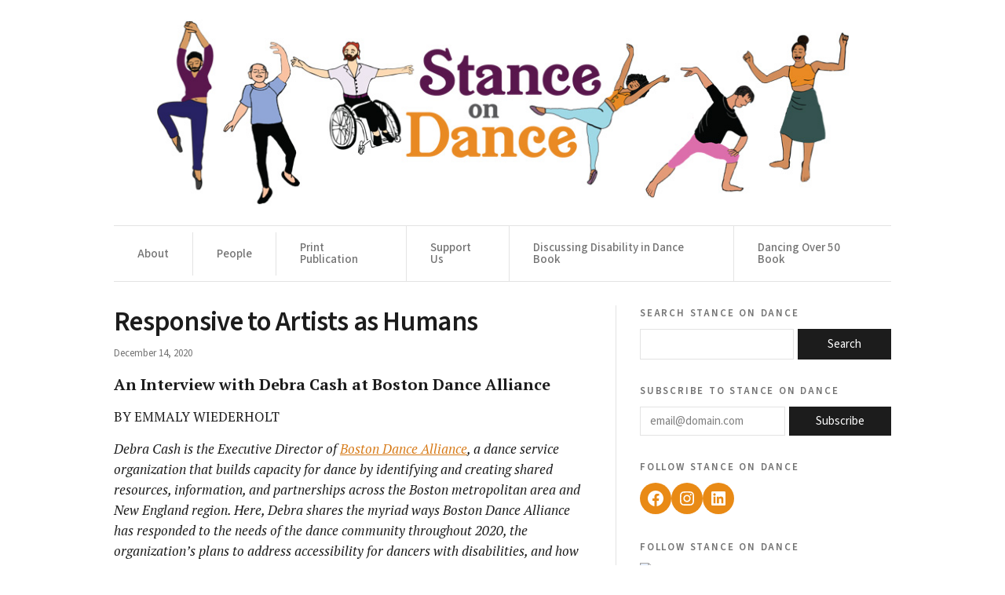

--- FILE ---
content_type: text/html; charset=UTF-8
request_url: https://stanceondance.com/2020/12/14/boston-dance-alliance-debra-cash/
body_size: 17348
content:
<!doctype html>
<html lang="en">
<head>
	<title>Responsive to Artists as Humans - Stance on DanceStance on Dance</title>
	<meta charset="UTF-8" />
	<meta name="viewport" content="width=device-width, initial-scale=1" />
	<link rel="profile" href="https://gmpg.org/xfn/11" />
		
	<script type="text/javascript">
/* <![CDATA[ */
window.JetpackScriptData = {"site":{"icon":"https://i0.wp.com/stanceondance.com/wp-content/uploads/2021/10/favicon-figure.png?w=64\u0026ssl=1","title":"Stance on Dance","host":"unknown","is_wpcom_platform":false}};
/* ]]> */
</script>
<meta name='robots' content='index, follow, max-image-preview:large, max-snippet:-1, max-video-preview:-1' />
	<style>img:is([sizes="auto" i], [sizes^="auto," i]) { contain-intrinsic-size: 3000px 1500px }</style>
	
	<!-- This site is optimized with the Yoast SEO plugin v25.4 - https://yoast.com/wordpress/plugins/seo/ -->
	<meta name="description" content="Debra Cash, Executive Director of Boston Dance Alliance, shares the myriad ways BDA has responded to the needs of the dance community throughout 2020." />
	<link rel="canonical" href="https://stanceondance.com/2020/12/14/boston-dance-alliance-debra-cash/" />
	<meta property="og:locale" content="en_US" />
	<meta property="og:type" content="article" />
	<meta property="og:title" content="Responsive to Artists as Humans - Stance on Dance" />
	<meta property="og:description" content="Debra Cash, Executive Director of Boston Dance Alliance, shares the myriad ways BDA has responded to the needs of the dance community throughout 2020." />
	<meta property="og:url" content="https://stanceondance.com/2020/12/14/boston-dance-alliance-debra-cash/" />
	<meta property="og:site_name" content="Stance on Dance" />
	<meta property="article:publisher" content="https://www.facebook.com/StanceOnDance" />
	<meta property="article:published_time" content="2020-12-14T19:32:07+00:00" />
	<meta property="article:modified_time" content="2021-01-04T18:34:40+00:00" />
	<meta property="og:image" content="https://stanceondance.com/wp-content/uploads/2020/12/Debra-Cash-Photo-by-Craig-Bailey-at-Perspective-Photo-HORIZ.jpg" />
	<meta property="og:image:width" content="750" />
	<meta property="og:image:height" content="535" />
	<meta property="og:image:type" content="image/jpeg" />
	<meta name="author" content="stanceondance" />
	<meta name="twitter:label1" content="Written by" />
	<meta name="twitter:data1" content="stanceondance" />
	<meta name="twitter:label2" content="Est. reading time" />
	<meta name="twitter:data2" content="15 minutes" />
	<script type="application/ld+json" class="yoast-schema-graph">{"@context":"https://schema.org","@graph":[{"@type":"Article","@id":"https://stanceondance.com/2020/12/14/boston-dance-alliance-debra-cash/#article","isPartOf":{"@id":"https://stanceondance.com/2020/12/14/boston-dance-alliance-debra-cash/"},"author":{"name":"stanceondance","@id":"https://stanceondance.com/#/schema/person/e34a1c92c60150d1cf145787791f8c01"},"headline":"Responsive to Artists as Humans","datePublished":"2020-12-14T19:32:07+00:00","dateModified":"2021-01-04T18:34:40+00:00","mainEntityOfPage":{"@id":"https://stanceondance.com/2020/12/14/boston-dance-alliance-debra-cash/"},"wordCount":3003,"publisher":{"@id":"https://stanceondance.com/#organization"},"image":{"@id":"https://stanceondance.com/2020/12/14/boston-dance-alliance-debra-cash/#primaryimage"},"thumbnailUrl":"https://stanceondance.com/wp-content/uploads/2020/12/Debra-Cash-Photo-by-Craig-Bailey-at-Perspective-Photo-HORIZ.jpg","keywords":["2020","accessibility","Boston","Boston Dance Alliance","coronavirus pandemic","COVID relief fund","Dance","Debra Cash","disability","equity","health","organization","portable floor"],"articleSection":["2020 in review","Interviews","Viewpoints"],"inLanguage":"en"},{"@type":"WebPage","@id":"https://stanceondance.com/2020/12/14/boston-dance-alliance-debra-cash/","url":"https://stanceondance.com/2020/12/14/boston-dance-alliance-debra-cash/","name":"Responsive to Artists as Humans - Stance on Dance","isPartOf":{"@id":"https://stanceondance.com/#website"},"primaryImageOfPage":{"@id":"https://stanceondance.com/2020/12/14/boston-dance-alliance-debra-cash/#primaryimage"},"image":{"@id":"https://stanceondance.com/2020/12/14/boston-dance-alliance-debra-cash/#primaryimage"},"thumbnailUrl":"https://stanceondance.com/wp-content/uploads/2020/12/Debra-Cash-Photo-by-Craig-Bailey-at-Perspective-Photo-HORIZ.jpg","datePublished":"2020-12-14T19:32:07+00:00","dateModified":"2021-01-04T18:34:40+00:00","description":"Debra Cash, Executive Director of Boston Dance Alliance, shares the myriad ways BDA has responded to the needs of the dance community throughout 2020.","breadcrumb":{"@id":"https://stanceondance.com/2020/12/14/boston-dance-alliance-debra-cash/#breadcrumb"},"inLanguage":"en","potentialAction":[{"@type":"ReadAction","target":["https://stanceondance.com/2020/12/14/boston-dance-alliance-debra-cash/"]}]},{"@type":"ImageObject","inLanguage":"en","@id":"https://stanceondance.com/2020/12/14/boston-dance-alliance-debra-cash/#primaryimage","url":"https://stanceondance.com/wp-content/uploads/2020/12/Debra-Cash-Photo-by-Craig-Bailey-at-Perspective-Photo-HORIZ.jpg","contentUrl":"https://stanceondance.com/wp-content/uploads/2020/12/Debra-Cash-Photo-by-Craig-Bailey-at-Perspective-Photo-HORIZ.jpg","width":750,"height":535,"caption":"Debra Cash at podium"},{"@type":"BreadcrumbList","@id":"https://stanceondance.com/2020/12/14/boston-dance-alliance-debra-cash/#breadcrumb","itemListElement":[{"@type":"ListItem","position":1,"name":"Home","item":"https://stanceondance.com/"},{"@type":"ListItem","position":2,"name":"Responsive to Artists as Humans"}]},{"@type":"WebSite","@id":"https://stanceondance.com/#website","url":"https://stanceondance.com/","name":"Stance on Dance","description":"","publisher":{"@id":"https://stanceondance.com/#organization"},"potentialAction":[{"@type":"SearchAction","target":{"@type":"EntryPoint","urlTemplate":"https://stanceondance.com/?s={search_term_string}"},"query-input":{"@type":"PropertyValueSpecification","valueRequired":true,"valueName":"search_term_string"}}],"inLanguage":"en"},{"@type":"Organization","@id":"https://stanceondance.com/#organization","name":"Stance on Dance","url":"https://stanceondance.com/","logo":{"@type":"ImageObject","inLanguage":"en","@id":"https://stanceondance.com/#/schema/logo/image/","url":"https://stanceondance.com/wp-content/uploads/2024/03/logo-square.jpg","contentUrl":"https://stanceondance.com/wp-content/uploads/2024/03/logo-square.jpg","width":886,"height":708,"caption":"Stance on Dance"},"image":{"@id":"https://stanceondance.com/#/schema/logo/image/"},"sameAs":["https://www.facebook.com/StanceOnDance","https://x.com/stanceondance","https://www.instagram.com/stanceondance/","https://www.linkedin.com/company/stance-on-dance/"]},{"@type":"Person","@id":"https://stanceondance.com/#/schema/person/e34a1c92c60150d1cf145787791f8c01","name":"stanceondance","url":"https://stanceondance.com/author/admin/"}]}</script>
	<!-- / Yoast SEO plugin. -->


<link rel='dns-prefetch' href='//stats.wp.com' />
<style id='classic-theme-styles-inline-css' type='text/css'>
/*! This file is auto-generated */
.wp-block-button__link{color:#fff;background-color:#32373c;border-radius:9999px;box-shadow:none;text-decoration:none;padding:calc(.667em + 2px) calc(1.333em + 2px);font-size:1.125em}.wp-block-file__button{background:#32373c;color:#fff;text-decoration:none}
</style>
<link rel='stylesheet' id='mediaelement-css' href='https://stanceondance.com/wp-includes/js/mediaelement/mediaelementplayer-legacy.min.css?ver=4.2.17' type='text/css' media='all' />
<link rel='stylesheet' id='wp-mediaelement-css' href='https://stanceondance.com/wp-includes/js/mediaelement/wp-mediaelement.min.css?ver=6.8.1' type='text/css' media='all' />
<style id='jetpack-sharing-buttons-style-inline-css' type='text/css'>
.jetpack-sharing-buttons__services-list{display:flex;flex-direction:row;flex-wrap:wrap;gap:0;list-style-type:none;margin:5px;padding:0}.jetpack-sharing-buttons__services-list.has-small-icon-size{font-size:12px}.jetpack-sharing-buttons__services-list.has-normal-icon-size{font-size:16px}.jetpack-sharing-buttons__services-list.has-large-icon-size{font-size:24px}.jetpack-sharing-buttons__services-list.has-huge-icon-size{font-size:36px}@media print{.jetpack-sharing-buttons__services-list{display:none!important}}.editor-styles-wrapper .wp-block-jetpack-sharing-buttons{gap:0;padding-inline-start:0}ul.jetpack-sharing-buttons__services-list.has-background{padding:1.25em 2.375em}
</style>
<style id='global-styles-inline-css' type='text/css'>
:root{--wp--preset--aspect-ratio--square: 1;--wp--preset--aspect-ratio--4-3: 4/3;--wp--preset--aspect-ratio--3-4: 3/4;--wp--preset--aspect-ratio--3-2: 3/2;--wp--preset--aspect-ratio--2-3: 2/3;--wp--preset--aspect-ratio--16-9: 16/9;--wp--preset--aspect-ratio--9-16: 9/16;--wp--preset--color--black: #000000;--wp--preset--color--cyan-bluish-gray: #abb8c3;--wp--preset--color--white: #ffffff;--wp--preset--color--pale-pink: #f78da7;--wp--preset--color--vivid-red: #cf2e2e;--wp--preset--color--luminous-vivid-orange: #ff6900;--wp--preset--color--luminous-vivid-amber: #fcb900;--wp--preset--color--light-green-cyan: #7bdcb5;--wp--preset--color--vivid-green-cyan: #00d084;--wp--preset--color--pale-cyan-blue: #8ed1fc;--wp--preset--color--vivid-cyan-blue: #0693e3;--wp--preset--color--vivid-purple: #9b51e0;--wp--preset--gradient--vivid-cyan-blue-to-vivid-purple: linear-gradient(135deg,rgba(6,147,227,1) 0%,rgb(155,81,224) 100%);--wp--preset--gradient--light-green-cyan-to-vivid-green-cyan: linear-gradient(135deg,rgb(122,220,180) 0%,rgb(0,208,130) 100%);--wp--preset--gradient--luminous-vivid-amber-to-luminous-vivid-orange: linear-gradient(135deg,rgba(252,185,0,1) 0%,rgba(255,105,0,1) 100%);--wp--preset--gradient--luminous-vivid-orange-to-vivid-red: linear-gradient(135deg,rgba(255,105,0,1) 0%,rgb(207,46,46) 100%);--wp--preset--gradient--very-light-gray-to-cyan-bluish-gray: linear-gradient(135deg,rgb(238,238,238) 0%,rgb(169,184,195) 100%);--wp--preset--gradient--cool-to-warm-spectrum: linear-gradient(135deg,rgb(74,234,220) 0%,rgb(151,120,209) 20%,rgb(207,42,186) 40%,rgb(238,44,130) 60%,rgb(251,105,98) 80%,rgb(254,248,76) 100%);--wp--preset--gradient--blush-light-purple: linear-gradient(135deg,rgb(255,206,236) 0%,rgb(152,150,240) 100%);--wp--preset--gradient--blush-bordeaux: linear-gradient(135deg,rgb(254,205,165) 0%,rgb(254,45,45) 50%,rgb(107,0,62) 100%);--wp--preset--gradient--luminous-dusk: linear-gradient(135deg,rgb(255,203,112) 0%,rgb(199,81,192) 50%,rgb(65,88,208) 100%);--wp--preset--gradient--pale-ocean: linear-gradient(135deg,rgb(255,245,203) 0%,rgb(182,227,212) 50%,rgb(51,167,181) 100%);--wp--preset--gradient--electric-grass: linear-gradient(135deg,rgb(202,248,128) 0%,rgb(113,206,126) 100%);--wp--preset--gradient--midnight: linear-gradient(135deg,rgb(2,3,129) 0%,rgb(40,116,252) 100%);--wp--preset--font-size--small: 13px;--wp--preset--font-size--medium: 20px;--wp--preset--font-size--large: 36px;--wp--preset--font-size--x-large: 42px;--wp--preset--spacing--20: 0.44rem;--wp--preset--spacing--30: 0.67rem;--wp--preset--spacing--40: 1rem;--wp--preset--spacing--50: 1.5rem;--wp--preset--spacing--60: 2.25rem;--wp--preset--spacing--70: 3.38rem;--wp--preset--spacing--80: 5.06rem;--wp--preset--shadow--natural: 6px 6px 9px rgba(0, 0, 0, 0.2);--wp--preset--shadow--deep: 12px 12px 50px rgba(0, 0, 0, 0.4);--wp--preset--shadow--sharp: 6px 6px 0px rgba(0, 0, 0, 0.2);--wp--preset--shadow--outlined: 6px 6px 0px -3px rgba(255, 255, 255, 1), 6px 6px rgba(0, 0, 0, 1);--wp--preset--shadow--crisp: 6px 6px 0px rgba(0, 0, 0, 1);}:where(.is-layout-flex){gap: 0.5em;}:where(.is-layout-grid){gap: 0.5em;}body .is-layout-flex{display: flex;}.is-layout-flex{flex-wrap: wrap;align-items: center;}.is-layout-flex > :is(*, div){margin: 0;}body .is-layout-grid{display: grid;}.is-layout-grid > :is(*, div){margin: 0;}:where(.wp-block-columns.is-layout-flex){gap: 2em;}:where(.wp-block-columns.is-layout-grid){gap: 2em;}:where(.wp-block-post-template.is-layout-flex){gap: 1.25em;}:where(.wp-block-post-template.is-layout-grid){gap: 1.25em;}.has-black-color{color: var(--wp--preset--color--black) !important;}.has-cyan-bluish-gray-color{color: var(--wp--preset--color--cyan-bluish-gray) !important;}.has-white-color{color: var(--wp--preset--color--white) !important;}.has-pale-pink-color{color: var(--wp--preset--color--pale-pink) !important;}.has-vivid-red-color{color: var(--wp--preset--color--vivid-red) !important;}.has-luminous-vivid-orange-color{color: var(--wp--preset--color--luminous-vivid-orange) !important;}.has-luminous-vivid-amber-color{color: var(--wp--preset--color--luminous-vivid-amber) !important;}.has-light-green-cyan-color{color: var(--wp--preset--color--light-green-cyan) !important;}.has-vivid-green-cyan-color{color: var(--wp--preset--color--vivid-green-cyan) !important;}.has-pale-cyan-blue-color{color: var(--wp--preset--color--pale-cyan-blue) !important;}.has-vivid-cyan-blue-color{color: var(--wp--preset--color--vivid-cyan-blue) !important;}.has-vivid-purple-color{color: var(--wp--preset--color--vivid-purple) !important;}.has-black-background-color{background-color: var(--wp--preset--color--black) !important;}.has-cyan-bluish-gray-background-color{background-color: var(--wp--preset--color--cyan-bluish-gray) !important;}.has-white-background-color{background-color: var(--wp--preset--color--white) !important;}.has-pale-pink-background-color{background-color: var(--wp--preset--color--pale-pink) !important;}.has-vivid-red-background-color{background-color: var(--wp--preset--color--vivid-red) !important;}.has-luminous-vivid-orange-background-color{background-color: var(--wp--preset--color--luminous-vivid-orange) !important;}.has-luminous-vivid-amber-background-color{background-color: var(--wp--preset--color--luminous-vivid-amber) !important;}.has-light-green-cyan-background-color{background-color: var(--wp--preset--color--light-green-cyan) !important;}.has-vivid-green-cyan-background-color{background-color: var(--wp--preset--color--vivid-green-cyan) !important;}.has-pale-cyan-blue-background-color{background-color: var(--wp--preset--color--pale-cyan-blue) !important;}.has-vivid-cyan-blue-background-color{background-color: var(--wp--preset--color--vivid-cyan-blue) !important;}.has-vivid-purple-background-color{background-color: var(--wp--preset--color--vivid-purple) !important;}.has-black-border-color{border-color: var(--wp--preset--color--black) !important;}.has-cyan-bluish-gray-border-color{border-color: var(--wp--preset--color--cyan-bluish-gray) !important;}.has-white-border-color{border-color: var(--wp--preset--color--white) !important;}.has-pale-pink-border-color{border-color: var(--wp--preset--color--pale-pink) !important;}.has-vivid-red-border-color{border-color: var(--wp--preset--color--vivid-red) !important;}.has-luminous-vivid-orange-border-color{border-color: var(--wp--preset--color--luminous-vivid-orange) !important;}.has-luminous-vivid-amber-border-color{border-color: var(--wp--preset--color--luminous-vivid-amber) !important;}.has-light-green-cyan-border-color{border-color: var(--wp--preset--color--light-green-cyan) !important;}.has-vivid-green-cyan-border-color{border-color: var(--wp--preset--color--vivid-green-cyan) !important;}.has-pale-cyan-blue-border-color{border-color: var(--wp--preset--color--pale-cyan-blue) !important;}.has-vivid-cyan-blue-border-color{border-color: var(--wp--preset--color--vivid-cyan-blue) !important;}.has-vivid-purple-border-color{border-color: var(--wp--preset--color--vivid-purple) !important;}.has-vivid-cyan-blue-to-vivid-purple-gradient-background{background: var(--wp--preset--gradient--vivid-cyan-blue-to-vivid-purple) !important;}.has-light-green-cyan-to-vivid-green-cyan-gradient-background{background: var(--wp--preset--gradient--light-green-cyan-to-vivid-green-cyan) !important;}.has-luminous-vivid-amber-to-luminous-vivid-orange-gradient-background{background: var(--wp--preset--gradient--luminous-vivid-amber-to-luminous-vivid-orange) !important;}.has-luminous-vivid-orange-to-vivid-red-gradient-background{background: var(--wp--preset--gradient--luminous-vivid-orange-to-vivid-red) !important;}.has-very-light-gray-to-cyan-bluish-gray-gradient-background{background: var(--wp--preset--gradient--very-light-gray-to-cyan-bluish-gray) !important;}.has-cool-to-warm-spectrum-gradient-background{background: var(--wp--preset--gradient--cool-to-warm-spectrum) !important;}.has-blush-light-purple-gradient-background{background: var(--wp--preset--gradient--blush-light-purple) !important;}.has-blush-bordeaux-gradient-background{background: var(--wp--preset--gradient--blush-bordeaux) !important;}.has-luminous-dusk-gradient-background{background: var(--wp--preset--gradient--luminous-dusk) !important;}.has-pale-ocean-gradient-background{background: var(--wp--preset--gradient--pale-ocean) !important;}.has-electric-grass-gradient-background{background: var(--wp--preset--gradient--electric-grass) !important;}.has-midnight-gradient-background{background: var(--wp--preset--gradient--midnight) !important;}.has-small-font-size{font-size: var(--wp--preset--font-size--small) !important;}.has-medium-font-size{font-size: var(--wp--preset--font-size--medium) !important;}.has-large-font-size{font-size: var(--wp--preset--font-size--large) !important;}.has-x-large-font-size{font-size: var(--wp--preset--font-size--x-large) !important;}
:where(.wp-block-post-template.is-layout-flex){gap: 1.25em;}:where(.wp-block-post-template.is-layout-grid){gap: 1.25em;}
:where(.wp-block-columns.is-layout-flex){gap: 2em;}:where(.wp-block-columns.is-layout-grid){gap: 2em;}
:root :where(.wp-block-pullquote){font-size: 1.5em;line-height: 1.6;}
</style>
<link rel='stylesheet' id='themeCSS-css' href='https://stanceondance.com/wp-content/themes/sod/dist/css/style.min.css?ver=0.0.17' type='text/css' media='all' />
<link rel="https://api.w.org/" href="https://stanceondance.com/wp-json/" /><link rel="alternate" title="JSON" type="application/json" href="https://stanceondance.com/wp-json/wp/v2/posts/9180" /><link rel="EditURI" type="application/rsd+xml" title="RSD" href="https://stanceondance.com/xmlrpc.php?rsd" />
<link rel='shortlink' href='https://wp.me/p4eKKc-2o4' />
<link rel="alternate" title="oEmbed (JSON)" type="application/json+oembed" href="https://stanceondance.com/wp-json/oembed/1.0/embed?url=https%3A%2F%2Fstanceondance.com%2F2020%2F12%2F14%2Fboston-dance-alliance-debra-cash%2F" />
<link rel="alternate" title="oEmbed (XML)" type="text/xml+oembed" href="https://stanceondance.com/wp-json/oembed/1.0/embed?url=https%3A%2F%2Fstanceondance.com%2F2020%2F12%2F14%2Fboston-dance-alliance-debra-cash%2F&#038;format=xml" />
	<style>img#wpstats{display:none}</style>
		<link rel="icon" href="https://stanceondance.com/wp-content/uploads/2021/10/favicon-figure-150x150.png" sizes="32x32" />
<link rel="icon" href="https://stanceondance.com/wp-content/uploads/2021/10/favicon-figure-300x300.png" sizes="192x192" />
<link rel="apple-touch-icon" href="https://stanceondance.com/wp-content/uploads/2021/10/favicon-figure-300x300.png" />
<meta name="msapplication-TileImage" content="https://stanceondance.com/wp-content/uploads/2021/10/favicon-figure-300x300.png" />
		<style type="text/css" id="wp-custom-css">
			#block-7,
#block-9,
#block-11 {
	padding-bottom: 0;
}

.wp-block-search__button {
  font-size: 15px!important;
}

#subscribe-field {
	font-size: 15px!important;
	width: 185px!important;
}

#wp-block-search__input-1 {
		font-size: 15px!important;
}

#subscribe-submit {
	flex: 1 1 100%;
}

#subscribe-submit button {
	font-size: 15px!important;
	width: 100%;
	margin-left: 5px!important;
}

.wp-block-jetpack-subscriptions__form-elements {
	display: flex!important;
}

#subscribe-email {
	flex: 1 1 185px!important;
	width: 185px;
}

@media (max-width: 800px ) {
	#wp-block-search__input-1,
	#subscribe-field,
	#subscribe-email {
		flex: 1 1 100%!important;
	}
	#subscribe-email input {
		width: 100%!important;
	}
}		</style>
		
	<link rel="preconnect" href="https://fonts.googleapis.com">
	<link rel="preconnect" href="https://fonts.gstatic.com" crossorigin>
	<link href="https://fonts.googleapis.com/css2?family=PT+Serif:ital,wght@0,400;0,700;1,400;1,700&family=Source+Sans+3:ital,wght@0,200..900;1,200..900&display=swap" rel="stylesheet">

</head>

<body class="wp-singular post-template-default single single-post postid-9180 single-format-standard wp-custom-logo wp-theme-sod">

	
	
	<div id="page" class="site">

		<a href="#content" class="skip-link button">Skip to Content</a>
			
		<header id="masthead" class="site-header">

			<div class="content-wrapper--large"> 
				<div class="site-logo">
					    <a href="https://stanceondance.com/" class="custom-logo-link" rel="home"><img width="900" height="240" src="https://stanceondance.com/wp-content/uploads/2021/01/StanceOnDance-2020.jpg" class="custom-logo" alt="Stance on Dance" decoding="async" fetchpriority="high" srcset="https://stanceondance.com/wp-content/uploads/2021/01/StanceOnDance-2020.jpg 900w, https://stanceondance.com/wp-content/uploads/2021/01/StanceOnDance-2020-300x80.jpg 300w, https://stanceondance.com/wp-content/uploads/2021/01/StanceOnDance-2020-768x205.jpg 768w" sizes="(max-width: 900px) 100vw, 900px" /></a>				</div>
				<div class="site-nav">
					<button class="hamburger">
    Go to... <span class="arrow-down"></span>
</button>

    <div class="menu">
        <ul id="menu-my-menu" class="wp-menu"><li id="menu-item-2730" class="menu-item menu-item-type-post_type menu-item-object-page menu-item-2730"><a href="https://stanceondance.com/about/">About</a></li>
<li id="menu-item-2760" class="menu-item menu-item-type-post_type menu-item-object-page menu-item-2760"><a href="https://stanceondance.com/people/">People</a></li>
<li id="menu-item-10365" class="menu-item menu-item-type-post_type menu-item-object-page menu-item-10365"><a href="https://stanceondance.com/print-publication/">Print Publication</a></li>
<li id="menu-item-9840" class="menu-item menu-item-type-post_type menu-item-object-page menu-item-9840"><a href="https://stanceondance.com/support/">Support Us</a></li>
<li id="menu-item-7290" class="menu-item menu-item-type-post_type menu-item-object-page menu-item-7290"><a href="https://stanceondance.com/discussing-disability-in-dance/">Discussing Disability in Dance Book</a></li>
<li id="menu-item-3178" class="menu-item menu-item-type-post_type menu-item-object-page menu-item-3178"><a href="https://stanceondance.com/dancing-over-50/">Dancing Over 50 Book</a></li>
</ul>    </div>
				</div>
			</div>

		</header>

		<main id="content" class="site-content">

<div class="page-wrap content-wrapper--large">
    <div class="page-content">
        <h1 class="title--1">Responsive to Artists as Humans</h1>
        <p class="font-sans gray p-small pad-1x pad-top-0">December 14, 2020</p>
        <div class="admin-content">
            <h3><strong>An Interview with Debra Cash at Boston Dance Alliance</strong></h3>
<p>BY EMMALY WIEDERHOLT</p>
<p><em>Debra Cash is the Executive Director of </em><a href="https://www.bostondancealliance.org/" target="_blank" rel="noopener noreferrer"><em>Boston Dance Alliance</em></a><em>, a dance service organization that builds capacity for dance by identifying and creating shared resources, information, and partnerships across the Boston metropolitan area and New England region. Here, Debra shares the myriad ways Boston Dance Alliance has responded to the needs of the dance community throughout 2020, the organization’s plans to address accessibility for dancers with disabilities, and how the plethora of virtual events this past year are both a boon and a mixed bag.</em></p>
<p><em>This interview is part of a series looking at <a href="https://stanceondance.com/category/viewpoints/interviews/2020-in-review/" target="_blank" rel="noopener noreferrer">how dance organizations have responded</a> to the tumultuous events of 2020.</em></p>
<p><em>~~</em></p>
<p><em>What was Boston Dance Alliance’s initial response to the pandemic back in March and April?</em></p>
<p>Boston Dance Alliance (BDA) was about to have our annual in-person gala days before Massachusetts shut down. We ended up losing our deposit for the banquet and the performers couldn’t come. For a while, we just paused. At that point, the idea that we wouldn’t be able to do anything in late summer had not sunk in. We eventually moved the gala to a virtual event many months later so the people we had intended to honor would still have the celebration they deserved.</p>
<p>One of the first things I did was <a href="https://www.bostondancealliance.org/special-pro-motion-virtual-edition-at-a-time-of-social-distancing/" target="_blank" rel="noopener noreferrer">repurpose what had been a weekly newsletter</a> that went out to about 3,000 people. Prior, it had been information about upcoming workshops and performances from website postings. We completely repurposed it to go out every couple of days with information about COVID requirements, relief programs, encouragement, and crisis management. BDA’s strength is that we’re very small, but we have a big network. I was able to connect people with resources – not necessarily to give them the information they needed, but at least how to get information. At the same time, I became part of a cohort of cultural leaders in the Boston area who were on weekly calls with the Mayor’s Office of Arts and Culture. It became a place where we could talk directly to the city agency and public health experts and then share that information with our constituency.</p>
<p>Soon after, I got an email and a small check from someone asking if there was going to be a relief fund for dancers. A larger foundation came forward with seed money. That was matched by one other organization and we started with about $5,000. We decided the relief fund would be open to dancers, choreographers, and dance teachers within a certain catchment of the Boston metropolitan area. The only thing BDA required in the application was that people say they had lost at least $250 due to cancellations. It was a low bar, as some people lost a lot of money, but once people said they lost income, they got on my spreadsheet. Each emergency grant would be $250.</p>
<p>We knew that primarily white contemporary dance artists are on BDA’s social media network. The hip hop community, for example, is not as integrated into our networks. Because the grants would be given first come first serve, in order to distribute the money in an equitable way, we got in touch with two Black women involved with programming festivals primarily for Black artists, and asked them to activate their networks so more people would be connected to this opportunity. I was extraordinarily gratified that we ended up with a proportionate distribution of funds across different demographics.</p>
<p>When we opened the call for applications, I was nervous and skeptical. The universe of need was enormous, and we had $5,000 in hand. The first 24 hours, we had 35 or 40 applications. The community stepped up and, by the end of the program, we had raised $15,000 and made donations to 62 dance artists. The relief fund opened April 1st and closed in June. Many other organizations across the country were similarly managing local relief funds. One of the things that has come out of the pandemic is enormous cross-disciplinary and national cooperation from those of us who are in service and coordinating functions.</p>
<p><em>How did Boston Dance Alliance shift (or did it shift) in response to the George Floyd protests this past summer?</em></p>
<p>Like everyone else, we sent an eblast saying that our hearts were broken and we have a commitment to doing justice work. One thing we did that was different than most other organizations was that our statement defined what we had already put in place to support dancers of color in our community.</p>
<p>An example of support BDA already has in place is a program I started many years ago that <a href="https://www.bostondancealliance.org/resources/dancewear-lottery/" target="_blank" rel="noopener noreferrer">distributes brand-new dancewear to low income dancers</a>, who are primarily dancers of color. It’s a wonderful arrangement with the strip mall dancewear folks when they have leftover inventory. If they have pointe shoes in sizes 4, 7, and 9, for example, but have sold the other sizes, they may take the random sizes off the shelf and put them in a back room. What small dancewear stores have done over many years is give their excess brand-new inventory to BDA once or twice a year and we distribute it through our member organizations. We have distributed close to $150,000 worth of new dancewear. We consider it part of our justice initiative. Nobody shouldn’t be able to participate in this artform because they can’t afford the equipment. You can’t take a tap class if you don’t have tap shoes. We’re not in a position to give scholarships, but we can help make it possible for low income dancers to participate.</p>
<p>It was a deliberate decision to say we’re already doing the work. We know there’s a long way to go and we’re happy to learn of more needs we can address. We’re happy to be in collaboration and solidarity with other organizations. But we have already been listening and hearing what is needed.</p>
<p><em>What are some ways Boston Dance Alliance is currently responding to the needs of the dance community?</em></p>
<p>BDA’s biggest initiative to date is that we have for the past four years hosted <a href="https://www.dancemagazine.com/boston-dance-alliance-dancer-health-day-2645451666.html?rebelltitem=1#rebelltitem1" target="_blank" rel="noopener noreferrer">a dancer health day</a> where dancers from across the region have come for a wellness screening with some of the Boston area’s most experienced dance medicine clinicians. These include orthopedists, physical therapists, and others trained in different sports medicine modalities. They test range of motion, lung capacity, stamina, and more, and then dancers receive one-on-one referrals by the clinicians. They wouldn’t necessarily prescribe, but they would give dancers information about what to do next. It’s part of a larger Dance/USA initiative that was started for ballet company dancers, but BDA was able to roll it out to freelancers.</p>
<p>This year, we of course couldn’t do it. We had always combined that event with an Open Call Audition where approximately 80 dancers would take up to four master classes while local choreographers observed them. We had to think out of the box, and, with the help of the clinicians, we were able to schedule 10 different <a href="https://www.bostondancealliance.org/dancer-health-day/" target="_blank" rel="noopener noreferrer">online dancer health sessions</a> on everything from nutrition and stress to how to take care of hamstrings and core strength. Especially given that people have been dancing at home, the focus was how to take care of the dancer’s instrument during this time. Much of that advice will be useful forever.</p>
<p>We were fortunate to be featured in an article in Pointe Magazine, and as a result we had people login for the sessions from as far away as Australia, South Africa, Los Angeles, and Wisconsin, as well as reaching the local Massachusetts dancers. That told me there was great hunger for this information, and that BDA was offering something not generally available. It was a way for people to get their questions answered. Many people came to many sessions, though some just came to one. People registered for $15 and could go to one session or all 10. People now can <a href="https://www.bostondancealliance.org/dancer-health-day/" target="_blank" rel="noopener noreferrer">still register for that same $15</a> and get access to the video archive. It will be available for probably a year. Things like that have been blessings in disguise; we weren’t previously thinking of ourselves as broadcast entities.</p>
<p><img decoding="async" class="aligncenter size-full wp-image-9181" src="https://stanceondance.com/wp-content/uploads/2020/12/BDA-Dancer-Health-Month-launch.png" alt="BDA Dancer Health Month launch" width="800" height="800" srcset="https://stanceondance.com/wp-content/uploads/2020/12/BDA-Dancer-Health-Month-launch.png 800w, https://stanceondance.com/wp-content/uploads/2020/12/BDA-Dancer-Health-Month-launch-150x150.png 150w, https://stanceondance.com/wp-content/uploads/2020/12/BDA-Dancer-Health-Month-launch-300x300.png 300w, https://stanceondance.com/wp-content/uploads/2020/12/BDA-Dancer-Health-Month-launch-768x768.png 768w" sizes="(max-width: 800px) 100vw, 800px" /></p>
<p class="footnote" style="text-align: center;">Instagram image for the launch of BDA&#8217;s Dancer Health Month</p>
<p>The other thing we launched after Thanksgiving is a project funded by The Boston Foundation <a href="https://www.bostondancealliance.org/resources/dance-and-disability/" target="_blank" rel="noopener noreferrer">to support dance and disability</a>. Five years ago, BDA did a one-day conference called <a href="https://www.bostondancealliance.org/resources/dance-disability-backup/" target="_blank" rel="noopener noreferrer">Wheels Up!</a> It was a chance for dancers with disabilities to talk about what was needed in the community. At the same time, I was part of the team that put together the <a href="https://www.axisdance.org/advocacy" target="_blank" rel="noopener noreferrer">National Convening on the Future of Physically Integrated Dance</a> in 2016. So I was very up to date on disability and dance. After BDA’s regional event that followed that convening, we took away that we could create a bespoke matchmaking service for people with disabilities and people who wanted to work with them, schools that were accessible, and programs that had resources.</p>
<p>Here’s an example: I got a call from a person who uses a wheelchair and who was getting married to someone who is able-bodied, and they wanted to dance together at their wedding. I was able to put them in touch with a ballroom dance teacher who works with seniors and is comfortable with people who use wheelchairs. Moms will call us and say, “I’ve got a kid who loves to dance and who is Deaf,” and I will call the studios in the area and see who is interested in making their class available to the student.</p>
<p>We had been doing that, so the idea when I went to the Boston Foundation this past year was to do a one- or two-day conference about where things are now with dancers and disability. Then COVID hit. I rewrote the entire proposal to be a series of virtual conversations that are artist-led among dancers with disabilities over the course of a year. Essentially the project is to build a network among the dancers and learn from them about what the ecosystem in New England needs to make us more accessible and equitable.</p>
<p>BDA has subcontracted with Inclusive Arts Vermont to facilitate the virtual events and ensure our technology is accessible. There are dancers of all disabilities participating – both visible and invisible. The idea is they will meet each other and talk, as they don’t all know each other and work across genres. We are hoping that as ideas emerge, those needs can be met, or at least the organizations most likely to be able to fulfill them can engage.</p>
<p>For instance, we know that one of the priorities for concert dancers is accessible greenrooms in theaters. But it’s a heavy lift to make that happen. We can certainly explain to theaters and cultural facilities about what is needed so they can distribute information to anyone renovating a theater, but there are lots of smaller actions that are less expensive and quicker to put into place. We may find that there’s a good understanding of audio description for dance in Massachusetts but not necessarily in Maine. That’s something that can easily be replicated. People who have those assets or resources may be able to share or teach what is needed. Different problems will be dealt with by different combinations of people and resources. Some things may need new funding, while others just need awareness. We’re very excited about this initiative.</p>
<p><em>Looking toward the future, how far out does Boston Dance Alliance feel able to plan? And are events all virtual, or have any in-person events been planned? </em></p>
<p>We always had two main in-person activities: the open call audition/ dancer health day and the gala. Our gala was more of a community celebration. We have decided our next gala will be virtual and a little earlier in the year. Even if a vaccine is available, it won’t be available to everyone. Many of the people who come to the gala in our community are older, and the person who is nominated as Dr. Michael Shannon Dance Champion must be at least 60 years old to be in the running.</p>
<p>Our organization’s value is primarily sharing information and resources. The one thing we do have that is physical and tangible is our <a href="https://www.bostondancealliance.org/put-on-a-show/rent-the-dance-floor/" target="_blank" rel="noopener noreferrer">portable dance floor</a>. It’s a very expensive asset – $50,000 – and it costs us more than $500 a month to store and insure. It was developed by Wooden Kiwi, a Boston-based manufacturer of dance floors. When the floor was originally designed, BDA wanted dancers to be able to set it up themselves and perform anywhere: a cafeteria with linoleum, an asphalt parking lot, carpet, or grass. It works with percussive shoes and barre feet as well, and sets up in about half an hour.</p>
<p>Historically, we would have a lot of rentals of the floor with sizes ranging from about 5 x 10 ft. for someone doing clogging or flamenco, to the full floor, which is 37.5 x 35 ft. People will rent the size they need for the amount of time they need, and pricing is according to size and membership. Most of our rentals are from March through September, and then another bump with Christmas programming. That went away with the pandemic, but we were gratified that in the summer we had four floor rentals. That’s way fewer than we usually have, but it meant there were four different events where people were able to dance outside with social distancing protocols.</p>
<p>We hope that for next spring and summer, dancing outside is going to be possible. Given what the science says, people will be more comfortable going outdoors in masks and watching a performance. Our floor makes that possible. New England is cold, so there’s no use of the floor until April or May, unless someone rents the floor to make a video.</p>
<p><em>How do you think 2020 is going to impact Boston Dance Alliance in the long term?</em></p>
<p>Our biggest problem is going to be funding. Like everyone else, we are facing an existential crisis. Membership brings in a little money, but the dancers themselves are out of work. Additionally, because the need in every sector of the economy is so great, people who might have given to BDA may feel there are other organizations that need more. When you have food insecurity – one out of five people in Boston are food insecure – there’s going to be a real pressure on individual donations even though there are some people who continue to have jobs and wealth.</p>
<p>We are an organization that is responsive, so as the conditions change for dancers and dance studios, we’re here to help. Early in the pandemic, I got a call from a man who runs a ballroom dance studio in Cape Cod. He said, “We’re in trouble. We can’t teach partner dancing right now, and that’s all we do.” We pulled together a Zoom with his community of studios, which it turns out hadn’t met before and didn’t understand themselves to be a cohort. I told them about small business loans and gave them suggestions and clarifications about the terms of the CARES Act and different programs. I also wrote the City of Boston plans for reopening dance studios, so I was able to share that with them, which incorporated both the Dance/USA guidelines as well as guidelines from Europe and the theater scene. I didn’t tell them how to fix their HVAC but told them air circulation mattered. I could not have anticipated that BDA needed to talk to commercial social dance studios, but as things develop, we find out where the need is.</p>
<p>Virtuality is a mixed bag. Lectures and classes are valuable during this time, but people gathering is the heart and soul of what we do. Virtual events do make things more accessible for dancers with disabilities and dancers who are distantly located. My hope is that we retain a certain hybridity where people can tune in online. But certainly, as an audience member, seeing a dance performance online is not remotely the same experience as being in the theater with others. I’m delighted that people have moved forward with dance on camera, but we really shouldn’t be saying that’s all we’re going to do, just as live theater wasn’t completely eclipsed by movies. I’m eager to get back to being together with strangers and experiencing something visceral.</p>
<p><em>How do you think 2020 is going to impact the dance field in the long term?</em></p>
<p>One thing I’ll say as myself, not BDA, is we must have universal healthcare in this country and must detach employment status from healthcare. 2020 has shown us how vulnerable we are. One illness is enough to drive a person, a family, a business, or a discipline into complete poverty and existential crisis. That’s not acceptable. As much as I’m eager to be part of the conversation about how to make dance careers sustainable – even the lucky ones are lurching from grant to grant, and we have issues of equity and what gets presented to whom – if our society doesn’t have a basic social safety net, especially around health and food security, we cannot do anything. I am hoping the pandemic gave enough people in positions to do something about it an awareness of what is at stake. It’s one thing for BDA to talk to dancers about how to deal with their feet. It’s another to talk about how to keep from dying, how to access quality healthcare with the resourcefulness and ability to pay. That’s the place where my commitments to the field and my commitments to artists as humans who live in community come together.</p>
<p><img decoding="async" class="aligncenter size-full wp-image-9183" src="https://stanceondance.com/wp-content/uploads/2020/12/Debra-Cash-Photo-by-Craig-Bailey-at-Perspective-Photo.jpeg" alt="Debra Cash at podium" width="762" height="873" srcset="https://stanceondance.com/wp-content/uploads/2020/12/Debra-Cash-Photo-by-Craig-Bailey-at-Perspective-Photo.jpeg 762w, https://stanceondance.com/wp-content/uploads/2020/12/Debra-Cash-Photo-by-Craig-Bailey-at-Perspective-Photo-262x300.jpeg 262w" sizes="(max-width: 762px) 100vw, 762px" /></p>
<p class="footnote" style="text-align: center;">Debra Cash, Photo by Craig Bailey at Perspective Photo</p>
<p>~~</p>
<p><em>To learn more, </em><a href="https://www.bostondancealliance.org/" target="_blank" rel="noopener noreferrer"><em>visit www.bostondancealliance.org</em></a><em>.</em></p>
            <p class="back-to-top">
                <a href="#" class="button">
                    <svg xmlns="http://www.w3.org/2000/svg" viewBox="0 0 512 512"><path d="M256 512A256 256 0 1 0 256 0a256 256 0 1 0 0 512zM385 215c9.4 9.4 9.4 24.6 0 33.9s-24.6 9.4-33.9 0l-71-71L280 392c0 13.3-10.7 24-24 24s-24-10.7-24-24l0-214.1-71 71c-9.4 9.4-24.6 9.4-33.9 0s-9.4-24.6 0-33.9L239 103c9.4-9.4 24.6-9.4 33.9 0L385 215z"/></svg>
                    Back to Top
                </a>
            </p>
        </div>
        <hr>
                    <div class="category-list p-small gray font-sans pad-1x">
                Categories: <a href="https://stanceondance.com/category/viewpoints/interviews/2020-in-review/" rel="category tag">2020 in review</a>, <a href="https://stanceondance.com/category/viewpoints/interviews/" rel="category tag">Interviews</a>, <a href="https://stanceondance.com/category/viewpoints/" rel="category tag">Viewpoints</a>            </div>
        
        

    </div>
    <div class="page-sidebar">
        	<div id="primary_sidebar" class="sidebar" role="nav">
		<aside id="block-6" class="widget widget_block widget_search"><form role="search" method="get" action="https://stanceondance.com/" class="wp-block-search__button-outside wp-block-search__text-button wp-block-search"    ><label class="wp-block-search__label" for="wp-block-search__input-1" >Search Stance on Dance</label><div class="wp-block-search__inside-wrapper " ><input class="wp-block-search__input" id="wp-block-search__input-1" placeholder="" value="" type="search" name="s" required /><button aria-label="Search" class="wp-block-search__button wp-element-button" type="submit" >Search</button></div></form></aside><aside id="block-7" class="widget widget_block">
<h2 class="wp-block-heading" id="widget-no-padding">Subscribe to Stance on Dance</h2>
</aside><aside id="block-3" class="widget widget_block">	<div class="wp-block-jetpack-subscriptions__supports-newline is-style-split wp-block-jetpack-subscriptions">
		<div class="wp-block-jetpack-subscriptions__container is-not-subscriber">
							<form
					action="https://wordpress.com/email-subscriptions"
					method="post"
					accept-charset="utf-8"
					data-blog="62621624"
					data-post_access_level="everybody"
					data-subscriber_email=""
					id="subscribe-blog"
				>
					<div class="wp-block-jetpack-subscriptions__form-elements">
												<p id="subscribe-email">
							<label
								id="subscribe-field-label"
								for="subscribe-field"
								class="screen-reader-text"
							>
								email@domain.com							</label>
							<input
									required="required"
									type="email"
									name="email"
									class="no-border-radius has-13px-font-size "
									style="font-size: 13px;padding: 8px 12px 8px 12px;border-radius: 0px;border-width: 1px;"
									placeholder="email@domain.com"
									value=""
									id="subscribe-field"
									title="Please fill in this field."
								/>						</p>
												<p id="subscribe-submit"
													>
							<input type="hidden" name="action" value="subscribe"/>
							<input type="hidden" name="blog_id" value="62621624"/>
							<input type="hidden" name="source" value="https://stanceondance.com/2020/12/14/boston-dance-alliance-debra-cash/"/>
							<input type="hidden" name="sub-type" value="subscribe-block"/>
							<input type="hidden" name="app_source" value=""/>
							<input type="hidden" name="redirect_fragment" value="subscribe-blog"/>
							<input type="hidden" name="lang" value="en"/>
							<input type="hidden" id="_wpnonce" name="_wpnonce" value="7b2eef844a" /><input type="hidden" name="_wp_http_referer" value="/2020/12/14/boston-dance-alliance-debra-cash/" /><input type="hidden" name="post_id" value="9180"/>							<button type="submit"
																	class="wp-block-button__link no-border-radius has-13px-font-size"
																									style="font-size: 13px;padding: 8px 12px 8px 12px;margin: 0; margin-left: 8px;border-radius: 0px;border-width: 1px;"
																name="jetpack_subscriptions_widget"
							>
								Subscribe							</button>
						</p>
					</div>
				</form>
								</div>
	</div>
	</aside><aside id="block-9" class="widget widget_block">
<h2 class="wp-block-heading" id="widget-no-padding">Follow Stance on Dance</h2>
</aside><aside id="block-8" class="widget widget_block">
<ul class="wp-block-social-links aligncenter has-normal-icon-size has-icon-color is-style-logos-only is-horizontal is-content-justification-left is-layout-flex wp-container-core-social-links-is-layout-779c298f wp-block-social-links-is-layout-flex"><li style="color: #000000; " class="wp-social-link wp-social-link-facebook has-black-color wp-block-social-link"><a rel="noopener nofollow" target="_blank" href="https://www.facebook.com/StanceOnDance" class="wp-block-social-link-anchor"><svg width="24" height="24" viewBox="0 0 24 24" version="1.1" xmlns="http://www.w3.org/2000/svg" aria-hidden="true" focusable="false"><path d="M12 2C6.5 2 2 6.5 2 12c0 5 3.7 9.1 8.4 9.9v-7H7.9V12h2.5V9.8c0-2.5 1.5-3.9 3.8-3.9 1.1 0 2.2.2 2.2.2v2.5h-1.3c-1.2 0-1.6.8-1.6 1.6V12h2.8l-.4 2.9h-2.3v7C18.3 21.1 22 17 22 12c0-5.5-4.5-10-10-10z"></path></svg><span class="wp-block-social-link-label screen-reader-text">Facebook</span></a></li>

<li style="color: #000000; " class="wp-social-link wp-social-link-instagram has-black-color wp-block-social-link"><a rel="noopener nofollow" target="_blank" href="https://www.instagram.com/stanceondance/" class="wp-block-social-link-anchor"><svg width="24" height="24" viewBox="0 0 24 24" version="1.1" xmlns="http://www.w3.org/2000/svg" aria-hidden="true" focusable="false"><path d="M12,4.622c2.403,0,2.688,0.009,3.637,0.052c0.877,0.04,1.354,0.187,1.671,0.31c0.42,0.163,0.72,0.358,1.035,0.673 c0.315,0.315,0.51,0.615,0.673,1.035c0.123,0.317,0.27,0.794,0.31,1.671c0.043,0.949,0.052,1.234,0.052,3.637 s-0.009,2.688-0.052,3.637c-0.04,0.877-0.187,1.354-0.31,1.671c-0.163,0.42-0.358,0.72-0.673,1.035 c-0.315,0.315-0.615,0.51-1.035,0.673c-0.317,0.123-0.794,0.27-1.671,0.31c-0.949,0.043-1.233,0.052-3.637,0.052 s-2.688-0.009-3.637-0.052c-0.877-0.04-1.354-0.187-1.671-0.31c-0.42-0.163-0.72-0.358-1.035-0.673 c-0.315-0.315-0.51-0.615-0.673-1.035c-0.123-0.317-0.27-0.794-0.31-1.671C4.631,14.688,4.622,14.403,4.622,12 s0.009-2.688,0.052-3.637c0.04-0.877,0.187-1.354,0.31-1.671c0.163-0.42,0.358-0.72,0.673-1.035 c0.315-0.315,0.615-0.51,1.035-0.673c0.317-0.123,0.794-0.27,1.671-0.31C9.312,4.631,9.597,4.622,12,4.622 M12,3 C9.556,3,9.249,3.01,8.289,3.054C7.331,3.098,6.677,3.25,6.105,3.472C5.513,3.702,5.011,4.01,4.511,4.511 c-0.5,0.5-0.808,1.002-1.038,1.594C3.25,6.677,3.098,7.331,3.054,8.289C3.01,9.249,3,9.556,3,12c0,2.444,0.01,2.751,0.054,3.711 c0.044,0.958,0.196,1.612,0.418,2.185c0.23,0.592,0.538,1.094,1.038,1.594c0.5,0.5,1.002,0.808,1.594,1.038 c0.572,0.222,1.227,0.375,2.185,0.418C9.249,20.99,9.556,21,12,21s2.751-0.01,3.711-0.054c0.958-0.044,1.612-0.196,2.185-0.418 c0.592-0.23,1.094-0.538,1.594-1.038c0.5-0.5,0.808-1.002,1.038-1.594c0.222-0.572,0.375-1.227,0.418-2.185 C20.99,14.751,21,14.444,21,12s-0.01-2.751-0.054-3.711c-0.044-0.958-0.196-1.612-0.418-2.185c-0.23-0.592-0.538-1.094-1.038-1.594 c-0.5-0.5-1.002-0.808-1.594-1.038c-0.572-0.222-1.227-0.375-2.185-0.418C14.751,3.01,14.444,3,12,3L12,3z M12,7.378 c-2.552,0-4.622,2.069-4.622,4.622S9.448,16.622,12,16.622s4.622-2.069,4.622-4.622S14.552,7.378,12,7.378z M12,15 c-1.657,0-3-1.343-3-3s1.343-3,3-3s3,1.343,3,3S13.657,15,12,15z M16.804,6.116c-0.596,0-1.08,0.484-1.08,1.08 s0.484,1.08,1.08,1.08c0.596,0,1.08-0.484,1.08-1.08S17.401,6.116,16.804,6.116z"></path></svg><span class="wp-block-social-link-label screen-reader-text">Instagram</span></a></li>

<li style="color: #000000; " class="wp-social-link wp-social-link-linkedin has-black-color wp-block-social-link"><a rel="noopener nofollow" target="_blank" href="http://www.linkedin.com/company/stance-on-dance/" class="wp-block-social-link-anchor"><svg width="24" height="24" viewBox="0 0 24 24" version="1.1" xmlns="http://www.w3.org/2000/svg" aria-hidden="true" focusable="false"><path d="M19.7,3H4.3C3.582,3,3,3.582,3,4.3v15.4C3,20.418,3.582,21,4.3,21h15.4c0.718,0,1.3-0.582,1.3-1.3V4.3 C21,3.582,20.418,3,19.7,3z M8.339,18.338H5.667v-8.59h2.672V18.338z M7.004,8.574c-0.857,0-1.549-0.694-1.549-1.548 c0-0.855,0.691-1.548,1.549-1.548c0.854,0,1.547,0.694,1.547,1.548C8.551,7.881,7.858,8.574,7.004,8.574z M18.339,18.338h-2.669 v-4.177c0-0.996-0.017-2.278-1.387-2.278c-1.389,0-1.601,1.086-1.601,2.206v4.249h-2.667v-8.59h2.559v1.174h0.037 c0.356-0.675,1.227-1.387,2.526-1.387c2.703,0,3.203,1.779,3.203,4.092V18.338z"></path></svg><span class="wp-block-social-link-label screen-reader-text">LinkedIn</span></a></li></ul>
</aside><aside id="block-11" class="widget widget_block">
<h2 class="wp-block-heading" id="widget-no-padding">Follow Stance on Dance</h2>
</aside><aside id="block-10" class="widget widget_block"><form action="https://www.paypal.com/donate" method="post" target="_top"><input type="hidden" name="hosted_button_id" value="ENEVG7KLGLLZU" /><input type="image" src="https://sod.amylaun.com/wp-content/uploads/2021/09/SOD-Donate5.png" style="border: none; padding: 0px; margin-bottom: 0;" name="submit" title="Support Stance on Dance!" alt="Donate with PayPal button" /><img decoding="async" alt="" border="0" src="https://www.paypal.com/en_US/i/scr/pixel.gif" width="1" height="1" /></form>
<p class="p-small gray pad-half">Stance on Dance is a 501c3 nonprofit. Folks who donate $25 or more a year will receive copies of our twice-a-year print publication.</p></aside>	</div><!-- #primary-sidebar -->
    </div>
</div>

		</main><!-- #content -->

		<footer id="colophon" class="content-wrapper--large">
			
			<div class="site-footer legal font-title flex p-small">
				<div class="">
					<p>&copy; 2026 Stance on Dance. All rights reserved.</p>
				</div>
				<div class="right">
					<p>Full out with feeling!</p>
									</div>
			</div>

			<div class="pad-1x rss">
				<a href="/feed/rss" target="_blank" class="p-small">
					<svg xmlns="http://www.w3.org/2000/svg" viewBox="0 0 448 512"><path d="M0 64C0 46.3 14.3 32 32 32c229.8 0 416 186.2 416 416c0 17.7-14.3 32-32 32s-32-14.3-32-32C384 253.6 226.4 96 32 96C14.3 96 0 81.7 0 64zM0 416a64 64 0 1 1 128 0A64 64 0 1 1 0 416zM32 160c159.1 0 288 128.9 288 288c0 17.7-14.3 32-32 32s-32-14.3-32-32c0-123.7-100.3-224-224-224c-17.7 0-32-14.3-32-32s14.3-32 32-32z"/></svg>
						RSS Feed
				</a>
			</div>

		</footer><!-- #colophon -->

	</div><!-- #page -->

	
	<script type="speculationrules">
{"prefetch":[{"source":"document","where":{"and":[{"href_matches":"\/*"},{"not":{"href_matches":["\/wp-*.php","\/wp-admin\/*","\/wp-content\/uploads\/*","\/wp-content\/*","\/wp-content\/plugins\/*","\/wp-content\/themes\/sod\/*","\/*\\?(.+)"]}},{"not":{"selector_matches":"a[rel~=\"nofollow\"]"}},{"not":{"selector_matches":".no-prefetch, .no-prefetch a"}}]},"eagerness":"conservative"}]}
</script>
<script type="importmap" id="wp-importmap">
{"imports":{"@wordpress\/interactivity":"https:\/\/stanceondance.com\/wp-includes\/js\/dist\/script-modules\/interactivity\/index.min.js?ver=55aebb6e0a16726baffb"}}
</script>
<script type="module" src="https://stanceondance.com/wp-content/plugins/jetpack/jetpack_vendor/automattic/jetpack-forms/src/contact-form/../../dist/modules/form/view.js?ver=14.8" id="jp-forms-view-js-module"></script>
<link rel="modulepreload" href="https://stanceondance.com/wp-includes/js/dist/script-modules/interactivity/index.min.js?ver=55aebb6e0a16726baffb" id="@wordpress/interactivity-js-modulepreload"><script type="application/json" id="wp-script-module-data-@wordpress/interactivity">
{"config":{"jetpack/form":{"error_types":{"is_required":"This field is required.","invalid_form_empty":"The form you are trying to submit is empty.","invalid_form":"Please fill out the form correctly."}}}}
</script>
<style id='jetpack-block-subscriptions-inline-css' type='text/css'>
.is-style-compact .is-not-subscriber .wp-block-button__link,.is-style-compact .is-not-subscriber .wp-block-jetpack-subscriptions__button{border-end-start-radius:0!important;border-start-start-radius:0!important;margin-inline-start:0!important}.is-style-compact .is-not-subscriber .components-text-control__input,.is-style-compact .is-not-subscriber p#subscribe-email input[type=email]{border-end-end-radius:0!important;border-start-end-radius:0!important}.is-style-compact:not(.wp-block-jetpack-subscriptions__use-newline) .components-text-control__input{border-inline-end-width:0!important}.wp-block-jetpack-subscriptions.wp-block-jetpack-subscriptions__supports-newline .wp-block-jetpack-subscriptions__form-container{display:flex;flex-direction:column}.wp-block-jetpack-subscriptions.wp-block-jetpack-subscriptions__supports-newline:not(.wp-block-jetpack-subscriptions__use-newline) .is-not-subscriber .wp-block-jetpack-subscriptions__form-elements{align-items:flex-start;display:flex}.wp-block-jetpack-subscriptions.wp-block-jetpack-subscriptions__supports-newline:not(.wp-block-jetpack-subscriptions__use-newline) p#subscribe-submit{display:flex;justify-content:center}.wp-block-jetpack-subscriptions.wp-block-jetpack-subscriptions__supports-newline .wp-block-jetpack-subscriptions__form .wp-block-jetpack-subscriptions__button,.wp-block-jetpack-subscriptions.wp-block-jetpack-subscriptions__supports-newline .wp-block-jetpack-subscriptions__form .wp-block-jetpack-subscriptions__textfield .components-text-control__input,.wp-block-jetpack-subscriptions.wp-block-jetpack-subscriptions__supports-newline .wp-block-jetpack-subscriptions__form button,.wp-block-jetpack-subscriptions.wp-block-jetpack-subscriptions__supports-newline .wp-block-jetpack-subscriptions__form input[type=email],.wp-block-jetpack-subscriptions.wp-block-jetpack-subscriptions__supports-newline form .wp-block-jetpack-subscriptions__button,.wp-block-jetpack-subscriptions.wp-block-jetpack-subscriptions__supports-newline form .wp-block-jetpack-subscriptions__textfield .components-text-control__input,.wp-block-jetpack-subscriptions.wp-block-jetpack-subscriptions__supports-newline form button,.wp-block-jetpack-subscriptions.wp-block-jetpack-subscriptions__supports-newline form input[type=email]{box-sizing:border-box;cursor:pointer;line-height:1.3;min-width:auto!important;white-space:nowrap!important}.wp-block-jetpack-subscriptions.wp-block-jetpack-subscriptions__supports-newline .wp-block-jetpack-subscriptions__form input[type=email]::placeholder,.wp-block-jetpack-subscriptions.wp-block-jetpack-subscriptions__supports-newline .wp-block-jetpack-subscriptions__form input[type=email]:disabled,.wp-block-jetpack-subscriptions.wp-block-jetpack-subscriptions__supports-newline form input[type=email]::placeholder,.wp-block-jetpack-subscriptions.wp-block-jetpack-subscriptions__supports-newline form input[type=email]:disabled{color:currentColor;opacity:.5}.wp-block-jetpack-subscriptions.wp-block-jetpack-subscriptions__supports-newline .wp-block-jetpack-subscriptions__form .wp-block-jetpack-subscriptions__button,.wp-block-jetpack-subscriptions.wp-block-jetpack-subscriptions__supports-newline .wp-block-jetpack-subscriptions__form button,.wp-block-jetpack-subscriptions.wp-block-jetpack-subscriptions__supports-newline form .wp-block-jetpack-subscriptions__button,.wp-block-jetpack-subscriptions.wp-block-jetpack-subscriptions__supports-newline form button{border-color:#0000;border-style:solid}.wp-block-jetpack-subscriptions.wp-block-jetpack-subscriptions__supports-newline .wp-block-jetpack-subscriptions__form .wp-block-jetpack-subscriptions__textfield,.wp-block-jetpack-subscriptions.wp-block-jetpack-subscriptions__supports-newline .wp-block-jetpack-subscriptions__form p#subscribe-email,.wp-block-jetpack-subscriptions.wp-block-jetpack-subscriptions__supports-newline form .wp-block-jetpack-subscriptions__textfield,.wp-block-jetpack-subscriptions.wp-block-jetpack-subscriptions__supports-newline form p#subscribe-email{background:#0000;flex-grow:1}.wp-block-jetpack-subscriptions.wp-block-jetpack-subscriptions__supports-newline .wp-block-jetpack-subscriptions__form .wp-block-jetpack-subscriptions__textfield .components-base-control__field,.wp-block-jetpack-subscriptions.wp-block-jetpack-subscriptions__supports-newline .wp-block-jetpack-subscriptions__form .wp-block-jetpack-subscriptions__textfield .components-text-control__input,.wp-block-jetpack-subscriptions.wp-block-jetpack-subscriptions__supports-newline .wp-block-jetpack-subscriptions__form .wp-block-jetpack-subscriptions__textfield input[type=email],.wp-block-jetpack-subscriptions.wp-block-jetpack-subscriptions__supports-newline .wp-block-jetpack-subscriptions__form p#subscribe-email .components-base-control__field,.wp-block-jetpack-subscriptions.wp-block-jetpack-subscriptions__supports-newline .wp-block-jetpack-subscriptions__form p#subscribe-email .components-text-control__input,.wp-block-jetpack-subscriptions.wp-block-jetpack-subscriptions__supports-newline .wp-block-jetpack-subscriptions__form p#subscribe-email input[type=email],.wp-block-jetpack-subscriptions.wp-block-jetpack-subscriptions__supports-newline form .wp-block-jetpack-subscriptions__textfield .components-base-control__field,.wp-block-jetpack-subscriptions.wp-block-jetpack-subscriptions__supports-newline form .wp-block-jetpack-subscriptions__textfield .components-text-control__input,.wp-block-jetpack-subscriptions.wp-block-jetpack-subscriptions__supports-newline form .wp-block-jetpack-subscriptions__textfield input[type=email],.wp-block-jetpack-subscriptions.wp-block-jetpack-subscriptions__supports-newline form p#subscribe-email .components-base-control__field,.wp-block-jetpack-subscriptions.wp-block-jetpack-subscriptions__supports-newline form p#subscribe-email .components-text-control__input,.wp-block-jetpack-subscriptions.wp-block-jetpack-subscriptions__supports-newline form p#subscribe-email input[type=email]{height:auto;margin:0;width:100%}.wp-block-jetpack-subscriptions.wp-block-jetpack-subscriptions__supports-newline .wp-block-jetpack-subscriptions__form p#subscribe-email,.wp-block-jetpack-subscriptions.wp-block-jetpack-subscriptions__supports-newline .wp-block-jetpack-subscriptions__form p#subscribe-submit,.wp-block-jetpack-subscriptions.wp-block-jetpack-subscriptions__supports-newline form p#subscribe-email,.wp-block-jetpack-subscriptions.wp-block-jetpack-subscriptions__supports-newline form p#subscribe-submit{line-height:0;margin:0;padding:0}.wp-block-jetpack-subscriptions.wp-block-jetpack-subscriptions__supports-newline.wp-block-jetpack-subscriptions__show-subs .wp-block-jetpack-subscriptions__subscount{font-size:16px;margin:8px 0;text-align:end}.wp-block-jetpack-subscriptions.wp-block-jetpack-subscriptions__supports-newline.wp-block-jetpack-subscriptions__use-newline .wp-block-jetpack-subscriptions__form-elements{display:block}.wp-block-jetpack-subscriptions.wp-block-jetpack-subscriptions__supports-newline.wp-block-jetpack-subscriptions__use-newline .wp-block-jetpack-subscriptions__button,.wp-block-jetpack-subscriptions.wp-block-jetpack-subscriptions__supports-newline.wp-block-jetpack-subscriptions__use-newline button{display:inline-block;max-width:100%}.wp-block-jetpack-subscriptions.wp-block-jetpack-subscriptions__supports-newline.wp-block-jetpack-subscriptions__use-newline .wp-block-jetpack-subscriptions__subscount{text-align:start}#subscribe-submit.is-link{text-align:center;width:auto!important}#subscribe-submit.is-link a{margin-left:0!important;margin-top:0!important;width:auto!important}@keyframes jetpack-memberships_button__spinner-animation{to{transform:rotate(1turn)}}.jetpack-memberships-spinner{display:none;height:1em;margin:0 0 0 5px;width:1em}.jetpack-memberships-spinner svg{height:100%;margin-bottom:-2px;width:100%}.jetpack-memberships-spinner-rotating{animation:jetpack-memberships_button__spinner-animation .75s linear infinite;transform-origin:center}.is-loading .jetpack-memberships-spinner{display:inline-block}body.jetpack-memberships-modal-open{overflow:hidden}dialog.jetpack-memberships-modal{opacity:1}dialog.jetpack-memberships-modal,dialog.jetpack-memberships-modal iframe{background:#0000;border:0;bottom:0;box-shadow:none;height:100%;left:0;margin:0;padding:0;position:fixed;right:0;top:0;width:100%}dialog.jetpack-memberships-modal::backdrop{background-color:#000;opacity:.7;transition:opacity .2s ease-out}dialog.jetpack-memberships-modal.is-loading,dialog.jetpack-memberships-modal.is-loading::backdrop{opacity:0}
</style>
<style id='core-block-supports-inline-css' type='text/css'>
.wp-container-core-social-links-is-layout-779c298f{justify-content:flex-start;}
</style>
<script type="text/javascript" src="https://stanceondance.com/wp-content/themes/sod/dist/js/libs.min.js?ver=0.0.17" id="jquery-js"></script>
<script type="text/javascript" src="https://stanceondance.com/wp-content/themes/sod/dist/js/custom.min.js?ver=0.0.17" id="customJS-js"></script>
<script type="text/javascript" id="jetpack-stats-js-before">
/* <![CDATA[ */
_stq = window._stq || [];
_stq.push([ "view", JSON.parse("{\"v\":\"ext\",\"blog\":\"62621624\",\"post\":\"9180\",\"tz\":\"-8\",\"srv\":\"stanceondance.com\",\"j\":\"1:14.8\"}") ]);
_stq.push([ "clickTrackerInit", "62621624", "9180" ]);
/* ]]> */
</script>
<script type="text/javascript" src="https://stats.wp.com/e-202604.js" id="jetpack-stats-js" defer="defer" data-wp-strategy="defer"></script>
<script type="text/javascript" id="jetpack-blocks-assets-base-url-js-before">
/* <![CDATA[ */
var Jetpack_Block_Assets_Base_Url="https://stanceondance.com/wp-content/plugins/jetpack/_inc/blocks/";
/* ]]> */
</script>
<script type="text/javascript" src="https://stanceondance.com/wp-includes/js/dist/dom-ready.min.js?ver=f77871ff7694fffea381" id="wp-dom-ready-js"></script>
<script type="text/javascript" src="https://stanceondance.com/wp-includes/js/dist/vendor/wp-polyfill.min.js?ver=3.15.0" id="wp-polyfill-js"></script>
<script type="text/javascript" src="https://stanceondance.com/wp-content/plugins/jetpack/_inc/blocks/subscriptions/view.js?minify=false&amp;ver=14.8" id="jetpack-block-subscriptions-js"></script>

	<noscript>
		<div class="js-overlay">
			<p>Javascript is required to enable site functionality.</p>
		</div>
		<style>
			.site { padding-bottom: 100px; }
			.js-overlay { display: flex; }
		</style>
	</noscript>

</body>
<script>'undefined'=== typeof _trfq || (window._trfq = []);'undefined'=== typeof _trfd && (window._trfd=[]),_trfd.push({'tccl.baseHost':'secureserver.net'},{'ap':'cpbh-mt'},{'server':'p3plmcpnl494893'},{'dcenter':'p3'},{'cp_id':'10311076'},{'cp_cl':'8'}) // Monitoring performance to make your website faster. If you want to opt-out, please contact web hosting support.</script><script src='https://img1.wsimg.com/traffic-assets/js/tccl.min.js'></script></html>

--- FILE ---
content_type: text/css
request_url: https://stanceondance.com/wp-content/themes/sod/dist/css/style.min.css?ver=0.0.17
body_size: 5774
content:
/*! normalize.css v8.0.1 | MIT License | github.com/necolas/normalize.css */html{line-height:1.15;-webkit-text-size-adjust:100%}body{margin:0}main{display:block}h1{font-size:2em;margin:.67em 0}hr{box-sizing:content-box;height:0;overflow:visible}pre{font-family:monospace,monospace;font-size:1em}a{background-color:rgba(0,0,0,0)}abbr[title]{border-bottom:none;text-decoration:underline;text-decoration:underline dotted}b,strong{font-weight:bolder}code,kbd,samp{font-family:monospace,monospace;font-size:1em}small{font-size:80%}sub,sup{font-size:45%;line-height:0;position:relative;vertical-align:baseline}sub{bottom:-0.25em}sup{top:-0.8em}img{border-style:none;display:block;max-width:100%}button,input,optgroup,select,textarea{font-family:inherit;font-size:100%;line-height:1.15;margin:0}button,input{overflow:visible}button,select{text-transform:none}button,[type=button],[type=reset],[type=submit]{-webkit-appearance:button}button::-moz-focus-inner,[type=button]::-moz-focus-inner,[type=reset]::-moz-focus-inner,[type=submit]::-moz-focus-inner{border-style:none;padding:0}button:-moz-focusring,[type=button]:-moz-focusring,[type=reset]:-moz-focusring,[type=submit]:-moz-focusring{outline:1px dotted ButtonText}fieldset{padding:.35em .75em .625em}legend{box-sizing:border-box;color:inherit;display:table;max-width:100%;padding:0;white-space:normal}progress{vertical-align:baseline}textarea{overflow:auto}[type=checkbox],[type=radio]{box-sizing:border-box;padding:0}[type=number]::-webkit-inner-spin-button,[type=number]::-webkit-outer-spin-button{height:auto}[type=search]{-webkit-appearance:textfield;outline-offset:-2px}[type=search]::-webkit-search-decoration{-webkit-appearance:none}::-webkit-file-upload-button{-webkit-appearance:button;font:inherit}details{display:block}summary{display:list-item}template{display:none}[hidden]{display:none}*,*:after,*:before{box-sizing:border-box}a{color:inherit}a[href^=tel]{text-decoration:inherit;color:inherit}button,input[type=button],input[type=submit]{-webkit-appearance:none;-moz-appearance:none;-webkit-border-radius:0;border-radius:0;border:0}input[type=text]{-webkit-appearance:none;-moz-appearance:none}.wrap-1,.wrap-2,.wrap-3{display:none !important}@media(min-width: 801px){.wrap-1{display:block !important}}@media(max-width: 800px)and (min-width: 500px){.wrap-2{display:block !important}}@media(max-width: 500px){.wrap-3{display:block !important}}body{font-size:100%}body,html{color:#1c1c1c;font-family:"PT Serif",serif;font-size:18px;font-style:normal;line-height:1}body *,html *{-webkit-font-smoothing:antialiased !important}header,main,footer{font-size:17px}h1,h2,h3,h4,h5,h5,h6,p{font-weight:unset;margin:0;padding:0}p{line-height:1.5}.title--1,.title--2,.title--3,.title--4,.title--5,.title--6{line-height:1.2}.title--1,.title--1 p,.admin-content h1{font-family:"Source Sans 3",sans-serif;font-size:35px;line-height:1.2;font-weight:600;margin-bottom:10px;text-wrap:balance;letter-spacing:-0.02em}.title--2,.title--2 p{font-family:"Source Sans 3",sans-serif;font-size:24px;font-style:italic;line-height:1.2;font-weight:600;text-wrap:balance;padding-bottom:15px}.title--3,.title--3 p{font-family:"Source Sans 3",sans-serif;font-variant:small-caps;text-transform:lowercase;color:#737373;letter-spacing:.1em;text-wrap:balance;font-weight:600;line-height:1;font-size:18px;margin:0 0 12px}.title--4{font-family:"Source Sans 3",sans-serif;text-transform:uppercase;font-size:16px;letter-spacing:.2em;padding-bottom:5px}.widget h2,.wp-block-search__label{font-family:"Source Sans 3",sans-serif;font-variant:small-caps;text-transform:lowercase;color:#737373;letter-spacing:.1em;text-wrap:balance;font-weight:600;line-height:1;font-size:18px;margin:0 0 12px}.admin-content h2{font-family:"PT Serif",serif;font-size:22px;line-height:1.4;font-style:italic;letter-spacing:.01em}.admin-content h3{font-family:"PT Serif",serif;font-size:20px;line-height:1.3}.admin-content h4{font-family:"Source Sans 3",sans-serif;text-transform:uppercase;font-size:16px;letter-spacing:.2em;padding-bottom:5px;color:#737373}p{font-size:17px;line-height:1.45}.admin-content p{line-height:1.55}.admin-content ul,.admin-content ol,.styled-list{margin:0;padding-top:0;padding-left:30px;font-size:17px;line-height:1.45}.admin-content h2,.admin-content h3,.admin-content h4,.admin-content h5{padding-top:30px}.admin-content h2:first-child,.admin-content h3:first-child,.admin-content h4:first-child,.admin-content h5:first-child{padding-top:0}.admin-content p{padding-top:15px}.admin-content p:first-child{padding-top:0}.admin-content--color h2,.admin-content--color h3,.admin-content--color h4,.admin-content--color h5{color:#59114d}.admin-content img{height:auto}.admin-content .aligncenter{display:block;margin:15px auto;max-width:100%}.admin-content .aligncenter img{margin:auto}@media(min-width: 501px){.admin-content .alignleft{float:left;margin-right:30px}.admin-content .alignright{float:right;margin-left:30px}}.wp-caption-text{color:#737373;font-size:13px;font-family:"Source Sans 3",sans-serif}.admin-content ul,.admin-content ol{margin:8px 0 10px}.admin-content ul li,.admin-content ol li{line-height:1.5;font-size:17px;line-height:1.45}.admin-content ul li,.admin-content ol li{padding:5px 0}.p-medium,.p-medium p,.admin-content .p-medium li{font-size:17px}.admin-content .p-medium li{padding-top:8.5px}.p-small,.p-small p,.admin-content .p-small li,.admin-content.p-small li{font-size:13px;font-family:"Source Sans 3",sans-serif}.sidebar .p-small{font-size:13px}.admin-content .p-small li,.admin-content.p-small li{padding:0 0 3px}.p-tiny,.p-tiny p{font-size:10.5px}.font-body,.font-serif{font-family:"PT Serif",serif}.font-title,.font-sans{font-family:"Source Sans 3",sans-serif}.font-light{font-weight:300}.font-book{font-weight:400}.font-medium{font-weight:500}.font-semi{font-weight:600}.font-bold{font-weight:700}.black{color:#231f20}.white{color:#fff}.gray{color:#737373}.primary-1{color:#59114d}.secondary-1{color:#e98a15}.secondary-2{color:#003b16}.block{display:block}.all-caps,.uppercase{text-transform:uppercase}.lowercase{text-transform:lowercase}.clear{clear:both;float:none;display:block}.align-middle{vertical-align:middle}.align-top{vertical-align:top}.align-bottom{vertical-align:bottom}.alignleft{float:left;margin:1rem;margin-left:0}.alignright{float:right;margin:1rem;margin-right:0}.aligncenter{display:block;margin-left:auto;margin-right:auto;text-align:center}@media(max-width: 800px){.alignright,.alignleft{float:none;margin:1rem auto}}.float-left{float:left}.float-right{float:right}.left{text-align:left}.center{text-align:center;margin-left:auto;margin-right:auto}.center img{margin-left:auto;margin-right:auto}.right{text-align:right}b,strong{font-weight:700;font-variation-settings:"wght" 700}.admin-content blockquote{padding:0;margin:20px 0;border-left:3px solid #59114d;padding-left:30px}.admin-content blockquote,.admin-content blockquote p{font-size:16px}.admin-content blockquote p{padding:0}.admin-content blockquote cite{font-size:17px;display:block;margin-top:20px}@media(min-width: 801px){.mobile{display:none !important}}@media(max-width: 800px){.desktop{display:none !important}}.hide{display:none !important}.hide-accessible,.screen-reader-text{position:absolute;overflow:hidden;clip:rect(0 0 0 0);height:1px;width:1px;margin:-1px;padding:0;border:0}.mobile-image-item{display:none}@media(max-width: 800px){.mobile-image-item{display:block}}.bg-image{background-size:cover;background-position:center;background-repeat:no-repeat}.bg-fixed{background-attachment:fixed}.bg-overlay{position:relative}.bg-overlay .content{position:relative;z-index:1}.bg-overlay .overlay{position:absolute;width:100%;height:100%;top:0;left:0;opacity:.88;z-index:0}hr{border:0;width:100%;height:1px;background-color:#e3e3e3;margin:20px 0}.relative{position:relative}@media(max-width: 500px){.hide-bg-mobile{background-image:none !important}}@media(max-width: 500px){.hide-on-mobile{display:none !important}}a.no-underline,.no-underline a{text-decoration:none}a.hover-underline,.hover-underline a{text-decoration:none}a.hover-underline:hover,a.hover-underline:focus,.hover-underline a:hover,.hover-underline a:focus{text-decoration:underline}.bar{width:100px;height:5px;background-color:#59114d;margin:40px 0 20px}.center .bar{margin-left:auto;margin-right:auto}.shadow{box-shadow:0 4px 15px rgba(0,0,0,.08)}.rounded{border-radius:30px;overflow:hidden}.screen-reader-text{position:absolute;overflow:hidden;clip:rect(0 0 0 0);height:1px;width:1px;margin:-1px;padding:0;border:0}.skip-link{position:fixed;top:10px;background-color:#59114d;color:#fff;margin:auto;z-index:9999;width:auto;display:inline-block;font-size:18px;left:20px;top:20px;opacity:0;transform:translateY(-300px);border-radius:30px}.skip-link:focus{border:1px solid #fff;opacity:1;transform:translate(0);z-index:999;width:auto;height:auto;clip:unset;padding:15px;text-decoration:none}.slick-slider{position:relative;display:block;box-sizing:border-box;-webkit-touch-callout:none;-webkit-user-select:none;-khtml-user-select:none;-moz-user-select:none;-ms-user-select:none;user-select:none;-ms-touch-action:pan-y;touch-action:pan-y;-webkit-tap-highlight-color:rgba(0,0,0,0)}.slick-list{position:relative;overflow:hidden;display:block;margin:0;padding:0}.slick-list:focus{outline:none}.slick-list.dragging{cursor:pointer;cursor:hand}.slick-slider .slick-track,.slick-slider .slick-list{-webkit-transform:translate3d(0, 0, 0);-moz-transform:translate3d(0, 0, 0);-ms-transform:translate3d(0, 0, 0);-o-transform:translate3d(0, 0, 0);transform:translate3d(0, 0, 0)}.slick-track{position:relative;left:0;top:0;display:block;margin-left:auto;margin-right:auto}.slick-track:before,.slick-track:after{content:"";display:table}.slick-track:after{clear:both}.slick-loading .slick-track{visibility:hidden}.slick-slide{float:left;height:100%;min-height:1px;display:none}[dir=rtl] .slick-slide{float:right}.slick-slide img{display:block}.slick-slide.slick-loading img{display:none}.slick-slide.dragging img{pointer-events:none}.slick-initialized .slick-slide{display:block}.slick-loading .slick-slide{visibility:hidden}.slick-vertical .slick-slide{display:block;height:auto;border:1px solid rgba(0,0,0,0)}.slick-arrow.slick-hidden{display:none}.slick-prev,.slick-next{position:absolute;bottom:-20px;display:block;padding:0;font-size:14px;color:#737373;font-family:"Source Sans 3",sans-serif;cursor:pointer;background:rgba(0,0,0,0);border:none;transform:translate(0, -50%)}.slick-prev.slick-disabled,.slick-next.slick-disabled{cursor:default}.slick-prev.slick-disabled .slick-prev-icon,.slick-prev.slick-disabled .slick-next-icon,.slick-next.slick-disabled .slick-prev-icon,.slick-next.slick-disabled .slick-next-icon{opacity:.25}.slick-prev:hover,.slick-prev:focus,.slick-next:hover,.slick-next:focus{color:#1c1c1c}.slick-prev .slick-carrot,.slick-next .slick-carrot{width:7px;height:7px;border:1px solid #e98a15;display:inline-block;transform:rotate(-45deg);vertical-align:middle;margin-bottom:2px}.slick-prev .slick-prev-icon,.slick-next .slick-prev-icon{margin-right:5px;border-bottom:0;border-right:0}.slick-prev .slick-next-icon,.slick-next .slick-next-icon{margin-left:5px;border-top:0;border-left:0}.slick-prev{left:0}[dir=rtl] .slick-prev{left:auto;right:0}.slick-next{left:80px}.slick-next:before{content:"/";margin-right:10px;display:inline-block;color:#1c1c1c}[dir=rtl] .slick-next{right:-30px;right:auto}.slick-slider{margin-bottom:30px}.slick-slider.slick-dotted{margin-bottom:60px}.slick-dots{position:absolute;bottom:-30px;display:block;padding:0;margin:0;width:100%;list-style:none;text-align:center}.slick-dots li{position:relative;display:inline-block;margin:0 5px;padding:0}.slick-dots li button{display:block;height:20px;width:20px;margin-top:-4px;margin-left:-4px;line-height:0px;font-size:0px;color:rgba(0,0,0,0);border:0;background:rgba(0,0,0,0);cursor:pointer}.slick-dots li button:hover .slick-dot-icon,.slick-dots li button:focus .slick-dot-icon{opacity:1}.slick-dots li button:focus .slick-dot-icon:before{color:orange}.slick-dots li button .slick-dot-icon{color:#000;opacity:.25}.slick-dots li button .slick-dot-icon:before{position:absolute;top:0;left:0;content:"•";font-family:"slick";font-size:12px;line-height:1;text-align:center;transition:all .05s linear}.slick-dots li.slick-active button:focus .slick-dot-icon{color:orange;opacity:1}.slick-dots li.slick-active button .slick-dot-icon{color:#000;opacity:1}.slick-dots li.slick-active button .slick-dot-icon:before{margin-top:-3px;margin-left:-2px;font-size:18px}.slick-sr-only{border:0 !important;clip:rect(1px, 1px, 1px, 1px) !important;-webkit-clip-path:inset(50%) !important;clip-path:inset(50%) !important;height:1px !important;margin:-1px !important;overflow:hidden !important;padding:0 !important;position:absolute !important;width:1px !important;white-space:nowrap !important}.slick-autoplay-toggle-button{position:absolute;left:5px;bottom:-32px;z-index:10;opacity:.75;background:none;border:0;cursor:pointer;color:#000}.slick-autoplay-toggle-button:hover,.slick-autoplay-toggle-button:focus{opacity:1}.slick-autoplay-toggle-button:focus{color:orange}.slick-autoplay-toggle-button .slick-pause-icon:before{content:"⏸";width:20px;height:20px;font-family:"slick";font-size:18px;font-weight:normal;line-height:20px;text-align:center}.slick-autoplay-toggle-button .slick-play-icon:before{content:"▶";width:20px;height:20px;font-family:"slick";font-size:18px;font-weight:normal;line-height:20px;text-align:center}html.sr .scr{visibility:hidden}html{height:100%;scroll-behavior:smooth}.site-content{padding-top:30px;padding-bottom:30px}.page-wrap{display:flex}.page-wrap .page-content{flex:1 1 100%;border-right:1px solid #e3e3e3;min-width:0px}.page-wrap .page-sidebar{flex:1 0 350px;padding-left:30px;min-width:0px}@media(max-width: 800px){.page-wrap{flex-direction:column}.page-wrap .page-content{border-right:0;border-bottom:1px solid #e3e3e3}.page-wrap .page-sidebar{flex:1 1 100%;padding:30px 0 0}}body{background-color:#fff}.content-wrapper--full{width:100%}.content-wrapper--xlarge,.content-wrapper--large,.content-wrapper--medium,.content-wrapper--small{width:100%;margin:auto;padding:0 8vw}@media(max-width: 990px){.content-wrapper--xlarge,.content-wrapper--large,.content-wrapper--medium,.content-wrapper--small{padding-left:9vw;padding-right:9vw}}@media(max-width: 500px){.content-wrapper--xlarge,.content-wrapper--large,.content-wrapper--medium,.content-wrapper--small{padding-left:30px;padding-right:30px}}.content-wrapper--small{padding-left:1rem;padding-right:1rem}.content-wrapper--large{max-width:calc(990px + 16vw)}.content-wrapper--medium{max-width:calc(800px + 16vw)}.content-wrapper--small{max-width:500px}.align-left{margin-left:0;padding-left:0}.pad-half{padding-top:.5rem;padding-bottom:.5rem}.pad-1x{padding-top:1rem;padding-bottom:1rem}.pad-2x{padding-top:2rem;padding-bottom:2rem}@media(max-width: 800px){.pad-2x{padding-top:2rem;padding-bottom:2rem}}@media(max-width: 500px){.pad-2x{padding-top:1.5rem;padding-bottom:1.5rem}}.pad-3x{padding-top:3rem;padding-bottom:3rem}@media(max-width: 800px){.pad-3x{padding-top:2rem;padding-bottom:2rem}}@media(max-width: 500px){.pad-3x{padding-top:1.5rem;padding-bottom:1.5rem}}.pad-lr{padding-left:3rem;padding-right:3rem}@media(max-width: 990px){.pad-lr{padding-left:2rem;padding-right:2rem}}.pad-0{padding:0}.pad-top-0{padding-top:0}.pad-btm-0{padding-bottom:0}.flex,.flex--wrap,.flex--center,.flex--top,.flex--between{display:flex;width:100%}@media(max-width: 800px){.flex,.flex--wrap,.flex--center,.flex--top,.flex--between{flex-wrap:wrap}}@media(max-width: 800px){.flex--mobile{flex-wrap:nowrap}}.flex--wrap{flex-wrap:wrap}.flex--center{align-items:center}.flex--top{align-items:flex-start}.flex--jcenter{justify-content:center}.flex--between{justify-content:space-between}@media(min-width: 801px){.gutters [class^=col]{padding-right:2rem}.gutters [class^=col]:last-of-type{padding-right:0}}.col-1-1{width:100%}.col-1-2{width:50%}.col-1-3{width:33.33%}.col-2-3{width:66.66%}.col-1-4{width:25%}.col-1-5{width:20%}.col-4-5{width:80%}.col-3-4{width:75%}.col-3-5{width:60%}.col-2-5{width:40%}.col-5-12{width:41.6666666667%}.col-7-12{width:58.3333333333%}@media(max-width: 800px){[class^=col-]{width:100%}}.bg-black{background-color:#231f20}.bg-gray{background-color:#ededed}.bg-white{background-color:#fff}.list--inline{list-style:none;margin:0;padding:0;display:flex}.list--inline li{padding:0 10px 0 0;display:inline-block}.right .list--inline li,.list--inline.right li{padding:0 0 0 10px}.admin-content .list--simple,.list--simple{list-style:none;padding:0;margin:0}.wp-menu{display:flex;align-items:center;margin:0;padding:0;list-style:none}.wp-menu a{text-decoration:none}.wp-menu ul{margin:0;padding:0;list-style:none}.site-header .site-logo{padding:25px 50px}.site-header .site-logo img{display:block;width:100%;height:auto}@media(max-width: 990px){.site-header .site-logo{padding:20px 0}}.site-header .site-nav{border-top:1px solid #e3e3e3;border-bottom:1px solid #e3e3e3;font-family:"Source Sans 3",sans-serif;position:relative}@media(max-width: 800px){.site-header .site-nav{border:0}}.site-header .site-nav .wp-menu{justify-content:center}@media(max-width: 800px){.site-header .site-nav .wp-menu{flex-direction:column;display:none;position:absolute;top:100%;width:100%;z-index:9;background-color:#fff}.menu--open .site-header .site-nav .wp-menu{display:block}}@media(min-width: 801px){.site-header .site-nav .wp-menu li{border-right:1px solid #e3e3e3}.site-header .site-nav .wp-menu li:last-child{border-right:0}}@media(max-width: 800px){.site-header .site-nav .wp-menu li{border:1px solid #e3e3e3;border-top:0;width:100%;text-align:center}}.site-header .site-nav .wp-menu a{display:block;padding:20px 30px;color:#737373;font-size:15px;font-weight:500}.site-header .site-nav .wp-menu a:hover,.site-header .site-nav .wp-menu a:focus{color:#1c1c1c}.site-header .site-nav .wp-menu .current-menu-item a{background-color:#e3e3e3}.hamburger{display:none}@media(max-width: 800px){.hamburger{display:block;cursor:pointer;width:100%;border:1px solid #e3e3e3;background-color:rgba(0,0,0,0);padding:15px;font-size:14px}}.site-footer{border-top:1px solid #e3e3e3;border-bottom:1px solid #e3e3e3;font-family:"Source Sans 3",sans-serif}.site-footer>div{padding-top:25px;padding-bottom:25px;flex:1 1 auto}.site-footer .right{flex:0 1 165px;padding-left:25px;padding-right:5px;border-left:1px solid #e3e3e3}@media(max-width: 500px){.site-footer{flex-direction:column;text-align:center}.site-footer>div{padding:15px}.site-footer .right{flex:1 1 100%;border-left:0;border-top:1px solid #e3e3e3;text-align:center}}.rss a{text-decoration:none;display:flex;align-items:flex-end}.rss svg{width:12px;margin-right:10px}.rss svg *{fill:#737373}@media(max-width: 500px){.rss{text-align:center}.rss a{justify-content:center}}.admin-content p a:not(.button){color:#59114d;color:#d77b19}a.primary-1{transition:.25s all}a.primary-1:hover,a.primary-1:focus{color:#1c1c1c}.button,#searchsubmit,.wp-element-button,.wp-block-button__link{font-family:"Source Sans 3",sans-serif;font-size:16px;background-color:#1c1c1c;color:#fff;cursor:pointer;padding:12px 30px;line-height:1;text-decoration:none;display:inline-block;border-radius:0}.link{font-family:"Source Sans 3",sans-serif;font-variant:small-caps;text-transform:lowercase;color:#737373;letter-spacing:.1em;text-wrap:balance;font-weight:600;line-height:1;font-size:18px;margin:0 0 12px;color:#737373 !important;text-decoration:none}.link:hover,.link:focus{color:#59114d !important}.link--arrow{position:relative;padding-left:15px}.link--arrow:after{content:"";position:absolute;width:7px;height:7px;border:1px solid #e98a15;border-bottom:0;border-right:0;display:inline-block;transform:rotate(-45deg) translateY(-50%);vertical-align:middle;left:0;top:50%}.back-to-top{position:fixed;left:20px;bottom:20px;transform:translateY(calc(100% + 20px));transition:.33s all ease-in}.back-to-top a{padding:10px 15px 10px 10px;display:flex;align-items:center;font-size:14px}.back-to-top svg{width:24px;margin-right:10px}.back-to-top svg path{fill:#fff}.back-to-top.active{transform:translateY(0)}#searchform>div,.wp-block-search__inside-wrapper,#subscribe-blog-1{display:flex;width:100%}#s,#wp-block-search__input-1,.wp-block-jetpack-subscriptions__container input[type=email]{padding:8px 10px;border:1px solid #e3e3e3;font-size:16px;font-family:"Source Sans 3",sans-serif;margin-right:5px;flex:1 1 185px}.wp-block-search .wp-element-button,#subscribe-blog-1 .wp-block-button__link{flex:1 1 100%}@media(min-height: 550px)and (min-width: 800px){.sidebar{position:sticky;top:20px}}.sidebar-item,.widget_block{padding:0 0 30px}.sidebar-item:last-child,.widget_block:last-child{padding-bottom:0}.wp-block-search__label{display:block}.sidebar-item--follow,.wp-block-social-links{display:inline-flex;margin:0;padding:0;list-style:none}.sidebar-item--follow:hover a,.sidebar-item--follow:focus a,.wp-block-social-links:hover a,.wp-block-social-links:focus a{opacity:.5}.sidebar-item--follow a,.wp-block-social-links a{background-color:#e98a15;display:inline-block;padding:8px;border-radius:20px}.sidebar-item--follow a:hover,.sidebar-item--follow a:focus,.wp-block-social-links a:hover,.wp-block-social-links a:focus{opacity:1}.sidebar-item--follow svg,.wp-block-social-links svg{display:block;width:24px;height:24px;transition:.25s opacity}.sidebar-item--follow svg path,.wp-block-social-links svg path{fill:#fff}.comment-form{display:flex;flex-direction:column}.comment-form>p,.comment-form>div{order:10}.comment-form .comment-notes{order:-1}.comment-form .comment-form-author{order:1}.comment-form .comment-form-email{order:2}.comment-form .form-submit{padding-top:1rem}.comment-form .form-submit .button{border:0;width:auto;padding:12px 35px}.commentlist{list-style:none;padding:0;margin:0}.commentlist .comment-body{display:flex;flex-wrap:wrap;padding-bottom:1rem;font-size:14px;font-family:"Source Sans 3",sans-serif}.commentlist .comment-body p{width:100%;font-size:14px;font-family:"Source Sans 3",sans-serif}.commentlist .comment-author,.commentlist .comment-meta{padding:15px 0}.commentlist .comment-meta{color:#737373}.commentlist .comment-meta a{display:none}.commentlist .comment-author{display:flex;align-items:center;margin-right:10px;font-weight:500}.commentlist .comment-author a{text-decoration:none;pointer-events:none}.commentlist .comment-author .photo{margin-right:10px}.commentlist .comment-author .fn{font-style:normal;padding:0}.commentlist .comment-author .says{display:none}.commentlist .comment-meta{text-align:right}.commentlist .comment-text{border-top:1px solid #1c1c1c;margin-top:1rem;padding-top:1rem;width:100%}.commentlist .reply{display:none}.commentlist .children{list-style:none;margin:0;padding:0}.commentlist .children li{border-left:1px solid #e3e3e3;padding-left:20px;margin:0 0 10px 0}.comment-reply-title{padding-bottom:1rem;color:#59114d;color:#d77b19}.comment-notes,.logged-in-as{font-family:"Source Sans 3",sans-serif;font-size:14px;font-style:italic;padding-bottom:15px}.logged-in-as{padding-bottom:0}.logged-in-as a{text-decoration:underline}.logged-in-as a:first-of-type{text-decoration:none;pointer-events:none}.comment-form p label{display:block;font-family:"Source Sans 3",sans-serif;font-size:14px;padding:14px 0 7px}.comment-form p input,.comment-form p textarea{border:1px solid #e3e3e3;padding:11px 13px 14px;width:100%}.comment-form p textarea{height:120px;max-width:100%;min-width:100%}.comment-form-comment{padding-bottom:15px}.comment-form .comment-subscription-form{display:flex;justify-content:flex-start;align-items:center}.comment-form .comment-subscription-form label{padding:2px 10px}.comment-form .comment-form-cookies-consent{padding-top:20px;padding-bottom:20px}.comment-form .comment-form-cookies-consent input{position:absolute;opacity:0;cursor:pointer;height:0;width:0}.comment-form .comment-form-cookies-consent label{color:#1c1c1c;cursor:pointer;line-height:1.2em;padding:0 0 0 40px;position:relative;text-align:left}.comment-form .comment-form-cookies-consent label:before{content:"";position:absolute;display:none}.comment-form .comment-form-cookies-consent label:after{content:"";position:absolute;top:50%;left:0;height:24px;width:24px;background-color:#fff;border:1px solid #e3e3e3;margin-top:-12px}.comment-form .comment-form-cookies-consent input:checked+label:after{background-color:#59114d;border:1px solid #59114d}.comment-form .comment-form-cookies-consent input:checked+label:before{display:block;left:9px;top:50%;width:7px;height:12px;border:solid #fff;border-width:0 2px 2px 0;transform:rotate(45deg);z-index:9;margin-top:-8px}.post-details a{color:#ad6314}.post-standard,.post-noimage{padding:30px 0;border-top:1px solid #e3e3e3}.post-standard:first-child,.post-noimage:first-child{border-top:0}.post-standard .post-title,.post-noimage .post-title{font-family:"Source Sans 3",sans-serif;font-size:24px;font-weight:600}.post-standard .post-title a,.post-noimage .post-title a{text-decoration:none}.post-standard .post-excerpt,.post-noimage .post-excerpt{font-size:14px;padding:8px 0 16px}.post-standard:first-child{border-top:0}.post-standard .col-content{padding:0 30px}@media(max-width: 990px){.post-standard .flex{flex-direction:column;padding-right:30px}.post-standard .col-1-3,.post-standard .col-2-3{width:100%}.post-standard .col-content{padding:30px 0 0}.post-standard .ft-image-wrap{width:100%;max-width:300px}}@media(max-width: 800px){.post-standard .flex{padding-right:0}}.post-featured-1{padding-right:30px;padding-bottom:30px}.post-featured-1 .post-title a{text-decoration:none}.post-featured-1 .post-excerpt{padding:0 0 16px}.post-featured-1 .col-image{margin-bottom:30px}.featured--2{display:flex;flex-wrap:wrap;padding-right:15px;border-top:1px solid #e3e3e3;padding-top:30px;margin:0 auto 30px}.featured--2 h2.title--3{width:100%}.featured--2 .post-title{text-wrap:balance}@media(max-width: 990px){.featured--2{flex-wrap:wrap;padding-bottom:15px}}@media(max-width: 800px){.featured--2{padding-right:0}}@media(max-width: 500px){.featured--2{display:none}}.post-featured-2{padding-right:15px;flex:1 1 25%}.post-featured-2 a{text-decoration:none}.post-featured-2 a:hover,.post-featured-2 a:focus{color:#ad6314}.post-featured-2 .post-title{font-size:15px}.post-featured-2 .post-details{margin-top:5px}.post-featured-2 .col-image{margin-bottom:15px}@media(max-width: 990px){.post-featured-2{flex:1 1 50%;padding-bottom:15px}}@media(max-width: 800px){.post-featured-2{flex:1 1 25%;padding-bottom:0}}.post-noimage .col-content{padding-right:45px}.blog:not(.paged) .page-content{display:flex;flex-direction:column}.blog:not(.paged) .page-content .post-standard{order:4}.blog:not(.paged) .page-content .post-standard:nth-child(3),.blog:not(.paged) .page-content .post-standard:nth-child(4){order:2}.blog:not(.paged) .page-content .featured--2{order:3}.blog:not(.paged) .page-content .pagination{order:1000000}.ft-image-wrap{aspect-ratio:1.5;background-color:#e3e3e3}.ft-image-wrap img{object-fit:cover;width:100%;height:100%}.pagination{padding-right:30px}.pagination a{text-decoration:none}@media(max-width: 800px){.pagination{padding:0 0 30px 0}}.nav-links{display:flex;justify-content:center;padding-right:45px;font-family:"Source Sans 3",sans-serif;font-size:15px;color:#737373;padding-right:30px}.nav-links .prev{margin-right:auto}.nav-links .page-numbers{padding:8px;border:1px solid #e3e3e3}.nav-links .current{background-color:#e3e3e3}.nav-links .prev,.nav-links .next{border:0}.nav-links .next{margin-left:auto}.single .page-content{padding-right:30px}@media(max-width: 800px){.single .page-content{padding-right:0}}.single .category-list a{text-decoration:none;font-style:italic}.single .category-list a:hover,.single .category-list a:focus{text-decoration:underline}.page-wrap--default .page-content{padding-right:30px}@media(max-width: 800px){.page-wrap--default .page-content{padding-right:0}}.single .comments-area{padding-top:40px;border-top:1px solid #e3e3e3;margin-top:20px}/*# sourceMappingURL=style.min.css.map */
